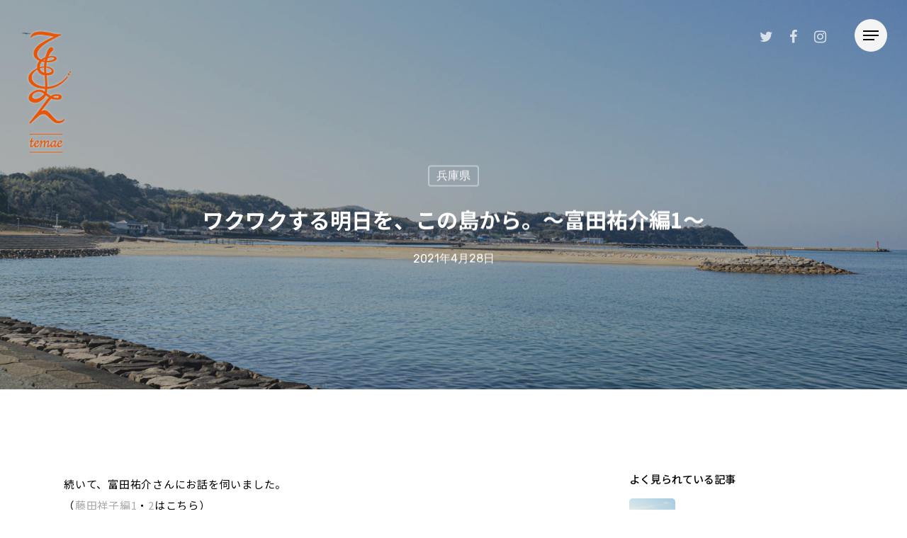

--- FILE ---
content_type: text/html; charset=UTF-8
request_url: https://temae.life/y-tomita01/
body_size: 18926
content:
<!DOCTYPE html>

<html lang="ja"
	prefix="og: https://ogp.me/ns#"  class="no-js">
<head>
	
	<meta charset="UTF-8">
	
	<meta name="viewport" content="width=device-width, initial-scale=1, maximum-scale=1, user-scalable=0" /><title>ワクワクする明日を、この島から。〜富田祐介編1〜 | てまえ</title>

<!-- All In One SEO Pack 3.7.0ob_start_detected [-1,-1] -->
<script type="application/ld+json" class="aioseop-schema">{"@context":"https://schema.org","@graph":[{"@type":"Organization","@id":"https://temae.life/#organization","url":"https://temae.life/","name":"てまえ","sameAs":[]},{"@type":"WebSite","@id":"https://temae.life/#website","url":"https://temae.life/","name":"てまえ","publisher":{"@id":"https://temae.life/#organization"},"potentialAction":{"@type":"SearchAction","target":"https://temae.life/?s={search_term_string}","query-input":"required name=search_term_string"}},{"@type":"WebPage","@id":"https://temae.life/y-tomita01/#webpage","url":"https://temae.life/y-tomita01/","inLanguage":"ja","name":"ワクワクする明日を、この島から。〜富田祐介編1〜","isPartOf":{"@id":"https://temae.life/#website"},"breadcrumb":{"@id":"https://temae.life/y-tomita01/#breadcrumblist"},"image":{"@type":"ImageObject","@id":"https://temae.life/y-tomita01/#primaryimage","url":"https://temae.life/wp/wp-content/uploads/2021/04/DSC_0309-1.jpg","width":1600,"height":1067},"primaryImageOfPage":{"@id":"https://temae.life/y-tomita01/#primaryimage"},"datePublished":"2021-04-27T22:00:27+09:00","dateModified":"2021-05-02T05:37:24+09:00"},{"@type":"Article","@id":"https://temae.life/y-tomita01/#article","isPartOf":{"@id":"https://temae.life/y-tomita01/#webpage"},"author":{"@id":"https://temae.life/author/kamisama/#author"},"headline":"ワクワクする明日を、この島から。〜富田祐介編1〜","datePublished":"2021-04-27T22:00:27+09:00","dateModified":"2021-05-02T05:37:24+09:00","commentCount":0,"mainEntityOfPage":{"@id":"https://temae.life/y-tomita01/#webpage"},"publisher":{"@id":"https://temae.life/#organization"},"articleSection":"兵庫県, シマトワークス, ワクワクする明日をこの島から, 淡路島","image":{"@type":"ImageObject","@id":"https://temae.life/y-tomita01/#primaryimage","url":"https://temae.life/wp/wp-content/uploads/2021/04/DSC_0309-1.jpg","width":1600,"height":1067}},{"@type":"Person","@id":"https://temae.life/author/kamisama/#author","name":"上泰寿（かみさま）","sameAs":[],"image":{"@type":"ImageObject","@id":"https://temae.life/#personlogo","url":"https://secure.gravatar.com/avatar/444cb1bcf5a76773a8dbd0e35b848ba2?s=96&d=mm&r=g","width":96,"height":96,"caption":"上泰寿（かみさま）"}},{"@type":"BreadcrumbList","@id":"https://temae.life/y-tomita01/#breadcrumblist","itemListElement":[{"@type":"ListItem","position":1,"item":{"@type":"WebPage","@id":"https://temae.life/","url":"https://temae.life/","name":"てまえ -temae- ｜誰だって、いつだって、一歩てまえ"}},{"@type":"ListItem","position":2,"item":{"@type":"WebPage","@id":"https://temae.life/y-tomita01/","url":"https://temae.life/y-tomita01/","name":"ワクワクする明日を、この島から。〜富田祐介編1〜"}}]}]}</script>
<link rel="canonical" href="https://temae.life/y-tomita01/" />
<meta property="og:type" content="article" />
<meta property="og:title" content="ワクワクする明日を、この島から。〜富田祐介編1〜 | てまえ" />
<meta property="og:description" content="続いて、富田祐介さんにお話を伺いました。 （藤田祥子編1・2はこちら） 一つのことにのめり込む自分 小さい頃、僕は発明家になりたいと思っていました。毎日何かしら作っていたかと思います。ミニ四駆だったり、電線引っ張ってきて電子系のものだったり。影響を受けたのは器用な父からで、父は庭の手入れやちょっとしたモノの修理をやっていて、その手伝いをしていたからかもしれません。 モノを作っていくうちに、使われな" />
<meta property="og:url" content="https://temae.life/y-tomita01/" />
<meta property="og:site_name" content="てまえ" />
<meta property="og:image" content="https://temae.life/wp/wp-content/uploads/2021/04/DSC_0309-1-1024x683.jpg" />
<meta property="article:published_time" content="2021-04-27T22:00:27Z" />
<meta property="article:modified_time" content="2021-05-02T05:37:24Z" />
<meta property="og:image:secure_url" content="https://temae.life/wp/wp-content/uploads/2021/04/DSC_0309-1-1024x683.jpg" />
<meta name="twitter:card" content="summary" />
<meta name="twitter:title" content="ワクワクする明日を、この島から。〜富田祐介編1〜 | てまえ" />
<meta name="twitter:description" content="続いて、富田祐介さんにお話を伺いました。 （藤田祥子編1・2はこちら） 一つのことにのめり込む自分 小さい頃、僕は発明家になりたいと思っていました。毎日何かしら作っていたかと思います。ミニ四駆だったり、電線引っ張ってきて電子系のものだったり。影響を受けたのは器用な父からで、父は庭の手入れやちょっとしたモノの修理をやっていて、その手伝いをしていたからかもしれません。 モノを作っていくうちに、使われな" />
<meta name="twitter:image" content="https://temae.life/wp/wp-content/uploads/2021/04/DSC_0309-1-1024x683.jpg" />
<!-- All In One SEO Pack -->
<link rel='dns-prefetch' href='//fonts.googleapis.com' />
<link rel='dns-prefetch' href='//s.w.org' />
<link rel="alternate" type="application/rss+xml" title="てまえ &raquo; フィード" href="https://temae.life/feed/" />
<link rel="alternate" type="application/rss+xml" title="てまえ &raquo; コメントフィード" href="https://temae.life/comments/feed/" />
		<script type="text/javascript">
			window._wpemojiSettings = {"baseUrl":"https:\/\/s.w.org\/images\/core\/emoji\/12.0.0-1\/72x72\/","ext":".png","svgUrl":"https:\/\/s.w.org\/images\/core\/emoji\/12.0.0-1\/svg\/","svgExt":".svg","source":{"concatemoji":"https:\/\/temae.life\/wp\/wp-includes\/js\/wp-emoji-release.min.js?ver=5.4.18"}};
			/*! This file is auto-generated */
			!function(e,a,t){var n,r,o,i=a.createElement("canvas"),p=i.getContext&&i.getContext("2d");function s(e,t){var a=String.fromCharCode;p.clearRect(0,0,i.width,i.height),p.fillText(a.apply(this,e),0,0);e=i.toDataURL();return p.clearRect(0,0,i.width,i.height),p.fillText(a.apply(this,t),0,0),e===i.toDataURL()}function c(e){var t=a.createElement("script");t.src=e,t.defer=t.type="text/javascript",a.getElementsByTagName("head")[0].appendChild(t)}for(o=Array("flag","emoji"),t.supports={everything:!0,everythingExceptFlag:!0},r=0;r<o.length;r++)t.supports[o[r]]=function(e){if(!p||!p.fillText)return!1;switch(p.textBaseline="top",p.font="600 32px Arial",e){case"flag":return s([127987,65039,8205,9895,65039],[127987,65039,8203,9895,65039])?!1:!s([55356,56826,55356,56819],[55356,56826,8203,55356,56819])&&!s([55356,57332,56128,56423,56128,56418,56128,56421,56128,56430,56128,56423,56128,56447],[55356,57332,8203,56128,56423,8203,56128,56418,8203,56128,56421,8203,56128,56430,8203,56128,56423,8203,56128,56447]);case"emoji":return!s([55357,56424,55356,57342,8205,55358,56605,8205,55357,56424,55356,57340],[55357,56424,55356,57342,8203,55358,56605,8203,55357,56424,55356,57340])}return!1}(o[r]),t.supports.everything=t.supports.everything&&t.supports[o[r]],"flag"!==o[r]&&(t.supports.everythingExceptFlag=t.supports.everythingExceptFlag&&t.supports[o[r]]);t.supports.everythingExceptFlag=t.supports.everythingExceptFlag&&!t.supports.flag,t.DOMReady=!1,t.readyCallback=function(){t.DOMReady=!0},t.supports.everything||(n=function(){t.readyCallback()},a.addEventListener?(a.addEventListener("DOMContentLoaded",n,!1),e.addEventListener("load",n,!1)):(e.attachEvent("onload",n),a.attachEvent("onreadystatechange",function(){"complete"===a.readyState&&t.readyCallback()})),(n=t.source||{}).concatemoji?c(n.concatemoji):n.wpemoji&&n.twemoji&&(c(n.twemoji),c(n.wpemoji)))}(window,document,window._wpemojiSettings);
		</script>
		<style type="text/css">
img.wp-smiley,
img.emoji {
	display: inline !important;
	border: none !important;
	box-shadow: none !important;
	height: 1em !important;
	width: 1em !important;
	margin: 0 .07em !important;
	vertical-align: -0.1em !important;
	background: none !important;
	padding: 0 !important;
}
</style>
	<link rel='stylesheet' id='wp-block-library-css'  href='https://temae.life/wp/wp-includes/css/dist/block-library/style.min.css?ver=5.4.18' type='text/css' media='all' />
<link rel='stylesheet' id='contact-form-7-css'  href='https://temae.life/wp/wp-content/plugins/contact-form-7/includes/css/styles.css?ver=5.2.2' type='text/css' media='all' />
<link rel='stylesheet' id='salient-social-css'  href='https://temae.life/wp/wp-content/plugins/salient-social/css/style.css?ver=1.1' type='text/css' media='all' />
<style id='salient-social-inline-css' type='text/css'>

  .sharing-default-minimal .nectar-love.loved,
  body .nectar-social[data-color-override="override"].fixed > a:before, 
  body .nectar-social[data-color-override="override"].fixed .nectar-social-inner a,
  .sharing-default-minimal .nectar-social[data-color-override="override"] .nectar-social-inner a:hover {
    background-color: #aaaaaa;
  }
  .nectar-social.hover .nectar-love.loved,
  .nectar-social.hover > .nectar-love-button a:hover,
  .nectar-social[data-color-override="override"].hover > div a:hover,
  #single-below-header .nectar-social[data-color-override="override"].hover > div a:hover,
  .nectar-social[data-color-override="override"].hover .share-btn:hover,
  .sharing-default-minimal .nectar-social[data-color-override="override"] .nectar-social-inner a {
    border-color: #aaaaaa;
  }
  #single-below-header .nectar-social.hover .nectar-love.loved i,
  #single-below-header .nectar-social.hover[data-color-override="override"] a:hover,
  #single-below-header .nectar-social.hover[data-color-override="override"] a:hover i,
  #single-below-header .nectar-social.hover .nectar-love-button a:hover i,
  .nectar-love:hover i,
  .hover .nectar-love:hover .total_loves,
  .nectar-love.loved i,
  .nectar-social.hover .nectar-love.loved .total_loves,
  .nectar-social.hover .share-btn:hover, 
  .nectar-social[data-color-override="override"].hover .nectar-social-inner a:hover,
  .nectar-social[data-color-override="override"].hover > div:hover span,
  .sharing-default-minimal .nectar-social[data-color-override="override"] .nectar-social-inner a:not(:hover) i,
  .sharing-default-minimal .nectar-social[data-color-override="override"] .nectar-social-inner a:not(:hover) {
    color: #aaaaaa;
  }
</style>
<link rel='stylesheet' id='font-awesome-css'  href='https://temae.life/wp/wp-content/themes/salient/css/font-awesome.min.css?ver=4.6.4' type='text/css' media='all' />
<link rel='stylesheet' id='salient-grid-system-css'  href='https://temae.life/wp/wp-content/themes/salient/css/grid-system.css?ver=12.0' type='text/css' media='all' />
<link rel='stylesheet' id='main-styles-css'  href='https://temae.life/wp/wp-content/themes/salient/css/style.css?ver=12.0' type='text/css' media='all' />
<style id='main-styles-inline-css' type='text/css'>
html:not(.page-trans-loaded) { background-color: #ffffff; }
</style>
<link rel='stylesheet' id='nectar-header-perma-transparent-css'  href='https://temae.life/wp/wp-content/themes/salient/css/header/header-perma-transparent.css?ver=12.0' type='text/css' media='all' />
<link rel='stylesheet' id='nectar-ocm-slide-out-right-hover-css'  href='https://temae.life/wp/wp-content/themes/salient/css/off-canvas/slide-out-right-hover.css?ver=12.0' type='text/css' media='all' />
<link rel='stylesheet' id='nectar-single-styles-css'  href='https://temae.life/wp/wp-content/themes/salient/css/single.css?ver=12.0' type='text/css' media='all' />
<link rel='stylesheet' id='nectar-element-recent-posts-css'  href='https://temae.life/wp/wp-content/themes/salient/css/elements/element-recent-posts.css?ver=12.0' type='text/css' media='all' />
<link rel='stylesheet' id='magnific-css'  href='https://temae.life/wp/wp-content/themes/salient/css/plugins/magnific.css?ver=8.6.0' type='text/css' media='all' />
<link rel='stylesheet' id='nectar_default_font_open_sans-css'  href='https://fonts.googleapis.com/css?family=Open+Sans%3A300%2C400%2C600%2C700&#038;subset=latin%2Clatin-ext' type='text/css' media='all' />
<link rel='stylesheet' id='responsive-css'  href='https://temae.life/wp/wp-content/themes/salient/css/responsive.css?ver=12.0' type='text/css' media='all' />
<link rel='stylesheet' id='salient-child-style-css'  href='https://temae.life/wp/wp-content/themes/salient-child/style.css?ver=12.0' type='text/css' media='all' />
<link rel='stylesheet' id='skin-material-css'  href='https://temae.life/wp/wp-content/themes/salient/css/skin-material.css?ver=12.0' type='text/css' media='all' />
<link rel='stylesheet' id='nectar-widget-posts-css'  href='https://temae.life/wp/wp-content/themes/salient/css/elements/widget-nectar-posts.css?ver=12.0' type='text/css' media='all' />
<link rel='stylesheet' id='dynamic-css-css'  href='https://temae.life/wp/wp-content/themes/salient/css/salient-dynamic-styles.css?ver=36644' type='text/css' media='all' />
<style id='dynamic-css-inline-css' type='text/css'>
#page-header-bg h1,#page-header-bg .subheader,.nectar-box-roll .overlaid-content h1,.nectar-box-roll .overlaid-content .subheader,#page-header-bg #portfolio-nav a i,body .section-title #portfolio-nav a:hover i,.page-header-no-bg h1,.page-header-no-bg span,#page-header-bg #portfolio-nav a i,#page-header-bg span,#page-header-bg #single-below-header a:hover,#page-header-bg #single-below-header a:focus,#page-header-bg.fullscreen-header .author-section a{color:#ffffff!important;}body #page-header-bg .pinterest-share i,body #page-header-bg .facebook-share i,body #page-header-bg .linkedin-share i,body #page-header-bg .twitter-share i,body #page-header-bg .google-plus-share i,body #page-header-bg .icon-salient-heart,body #page-header-bg .icon-salient-heart-2{color:#ffffff;}#page-header-bg[data-post-hs="default_minimal"] .inner-wrap > a:not(:hover){color:#ffffff;border-color:rgba(255,255,255,0.4);}.single #page-header-bg #single-below-header > span{border-color:rgba(255,255,255,0.4);}body .section-title #portfolio-nav a:hover i{opacity:0.75;}.single #page-header-bg .blog-title #single-meta .nectar-social.hover > div a,.single #page-header-bg .blog-title #single-meta > div a,.single #page-header-bg .blog-title #single-meta ul .n-shortcode a,#page-header-bg .blog-title #single-meta .nectar-social.hover .share-btn{border-color:rgba(255,255,255,0.4);}.single #page-header-bg .blog-title #single-meta .nectar-social.hover > div a:hover,#page-header-bg .blog-title #single-meta .nectar-social.hover .share-btn:hover,.single #page-header-bg .blog-title #single-meta div > a:hover,.single #page-header-bg .blog-title #single-meta ul .n-shortcode a:hover,.single #page-header-bg .blog-title #single-meta ul li:not(.meta-share-count):hover > a{border-color:rgba(255,255,255,1);}.single #page-header-bg #single-meta div span,.single #page-header-bg #single-meta > div a,.single #page-header-bg #single-meta > div i{color:#ffffff!important;}.single #page-header-bg #single-meta ul .meta-share-count .nectar-social a i{color:rgba(255,255,255,0.7)!important;}.single #page-header-bg #single-meta ul .meta-share-count .nectar-social a:hover i{color:rgba(255,255,255,1)!important;}.no-rgba #header-space{display:none;}@media only screen and (max-width:999px){body #header-space[data-header-mobile-fixed="1"]{display:none;}#header-outer[data-mobile-fixed="false"]{position:absolute;}}@media only screen and (max-width:999px){body:not(.nectar-no-flex-height) #header-space[data-secondary-header-display="full"]:not([data-header-mobile-fixed="false"]){display:block!important;margin-bottom:-66px;}#header-space[data-secondary-header-display="full"][data-header-mobile-fixed="false"]{display:none;}}@media only screen and (min-width:1000px){#header-space{display:none;}.nectar-slider-wrap.first-section,.parallax_slider_outer.first-section,.full-width-content.first-section,.parallax_slider_outer.first-section .swiper-slide .content,.nectar-slider-wrap.first-section .swiper-slide .content,#page-header-bg,.nder-page-header,#page-header-wrap,.full-width-section.first-section{margin-top:0!important;}body #page-header-bg,body #page-header-wrap{height:100px;}body #search-outer{z-index:100000;}}@media only screen and (min-width:1000px){#page-header-wrap.fullscreen-header,#page-header-wrap.fullscreen-header #page-header-bg,html:not(.nectar-box-roll-loaded) .nectar-box-roll > #page-header-bg.fullscreen-header,.nectar_fullscreen_zoom_recent_projects,#nectar_fullscreen_rows:not(.afterLoaded) > div{height:100vh;}.wpb_row.vc_row-o-full-height.top-level,.wpb_row.vc_row-o-full-height.top-level > .col.span_12{min-height:100vh;}#page-header-bg[data-alignment-v="middle"] .span_6 .inner-wrap,#page-header-bg[data-alignment-v="top"] .span_6 .inner-wrap{padding-top:60px;}.nectar-slider-wrap[data-fullscreen="true"]:not(.loaded),.nectar-slider-wrap[data-fullscreen="true"]:not(.loaded) .swiper-container{height:calc(100vh + 2px)!important;}.admin-bar .nectar-slider-wrap[data-fullscreen="true"]:not(.loaded),.admin-bar .nectar-slider-wrap[data-fullscreen="true"]:not(.loaded) .swiper-container{height:calc(100vh - 30px)!important;}}@media only screen and (max-width:999px){#page-header-bg[data-alignment-v="middle"]:not(.fullscreen-header) .span_6 .inner-wrap,#page-header-bg[data-alignment-v="top"] .span_6 .inner-wrap{padding-top:70px;}.vc_row.top-level.full-width-section:not(.full-width-ns) > .span_12,#page-header-bg[data-alignment-v="bottom"] .span_6 .inner-wrap{padding-top:40px;}}@media only screen and (max-width:690px){.vc_row.top-level.full-width-section:not(.full-width-ns) > .span_12{padding-top:70px;}.vc_row.top-level.full-width-content .nectar-recent-posts-single_featured .recent-post-container > .inner-wrap{padding-top:40px;}}@media only screen and (max-width:999px){.full-width-ns .nectar-slider-wrap .swiper-slide[data-y-pos="middle"] .content,.full-width-ns .nectar-slider-wrap .swiper-slide[data-y-pos="top"] .content{padding-top:30px;}}#nectar_fullscreen_rows{background-color:;}
</style>
<link rel='stylesheet' id='redux-google-fonts-salient_redux-css'  href='https://fonts.googleapis.com/css?family=Rubik%3A500%2C700%2C400%7CArchivo+Black%3A400%7CNoto+Sans+JP%3A500%7CNunito%3A400italic%2C400%7CMontserrat%3A500&#038;subset=latin&#038;ver=1618033897' type='text/css' media='all' />
<script type='text/javascript' src='https://temae.life/wp/wp-includes/js/jquery/jquery.js?ver=1.12.4-wp'></script>
<script type='text/javascript' src='https://temae.life/wp/wp-includes/js/jquery/jquery-migrate.min.js?ver=1.4.1'></script>
<link rel='https://api.w.org/' href='https://temae.life/wp-json/' />
<link rel="EditURI" type="application/rsd+xml" title="RSD" href="https://temae.life/wp/xmlrpc.php?rsd" />
<link rel="wlwmanifest" type="application/wlwmanifest+xml" href="https://temae.life/wp/wp-includes/wlwmanifest.xml" /> 
<link rel='prev' title='ワクワクする明日を、この島から。〜藤田祥子編2〜' href='https://temae.life/s-fujita02/' />
<link rel='next' title='ワクワクする明日を、この島から。〜富田祐介編2〜' href='https://temae.life/y-tomita02/' />
<meta name="generator" content="WordPress 5.4.18" />
<link rel='shortlink' href='https://temae.life/?p=7051' />
<link rel="alternate" type="application/json+oembed" href="https://temae.life/wp-json/oembed/1.0/embed?url=https%3A%2F%2Ftemae.life%2Fy-tomita01%2F" />
<link rel="alternate" type="text/xml+oembed" href="https://temae.life/wp-json/oembed/1.0/embed?url=https%3A%2F%2Ftemae.life%2Fy-tomita01%2F&#038;format=xml" />
<script type="text/javascript"> var root = document.getElementsByTagName( "html" )[0]; root.setAttribute( "class", "js" ); </script><meta name="generator" content="Powered by WPBakery Page Builder - drag and drop page builder for WordPress."/>
<link rel="icon" href="https://temae.life/wp/wp-content/uploads/2020/09/cropped-temae-favicon-32x32.png" sizes="32x32" />
<link rel="icon" href="https://temae.life/wp/wp-content/uploads/2020/09/cropped-temae-favicon-192x192.png" sizes="192x192" />
<link rel="apple-touch-icon" href="https://temae.life/wp/wp-content/uploads/2020/09/cropped-temae-favicon-180x180.png" />
<meta name="msapplication-TileImage" content="https://temae.life/wp/wp-content/uploads/2020/09/cropped-temae-favicon-270x270.png" />
<noscript><style> .wpb_animate_when_almost_visible { opacity: 1; }</style></noscript>
<!-- Global site tag (gtag.js) - Google Analytics -->
<script async src="https://www.googletagmanager.com/gtag/js?id=UA-176800408-1"></script>
<script>
  window.dataLayer = window.dataLayer || [];
  function gtag(){dataLayer.push(arguments);}
  gtag('js', new Date());

  gtag('config', 'UA-176800408-1');
</script>

</head>


<body data-rsssl=1 class="post-template-default single single-post postid-7051 single-format-standard material wpb-js-composer js-comp-ver-6.1 vc_responsive" data-footer-reveal="1" data-footer-reveal-shadow="none" data-header-format="default" data-body-border="off" data-boxed-style="" data-header-breakpoint="1000" data-dropdown-style="minimal" data-cae="easeOutQuart" data-cad="700" data-megamenu-width="full-width" data-aie="zoom-out" data-ls="magnific" data-apte="standard" data-hhun="0" data-fancy-form-rcs="default" data-form-style="minimal" data-form-submit="regular" data-is="minimal" data-button-style="slightly_rounded_shadow" data-user-account-button="false" data-flex-cols="true" data-col-gap="default" data-header-inherit-rc="false" data-header-search="false" data-animated-anchors="true" data-ajax-transitions="true" data-full-width-header="true" data-slide-out-widget-area="true" data-slide-out-widget-area-style="slide-out-from-right-hover" data-user-set-ocm="1" data-loading-animation="none" data-bg-header="true" data-responsive="1" data-ext-responsive="true" data-header-resize="1" data-header-color="custom" data-cart="false" data-remove-m-parallax="" data-remove-m-video-bgs="" data-m-animate="0" data-force-header-trans-color="light" data-smooth-scrolling="0" data-permanent-transparent="1" >
	
	<script type="text/javascript"> if(navigator.userAgent.match(/(Android|iPod|iPhone|iPad|BlackBerry|IEMobile|Opera Mini)/)) { document.body.className += " using-mobile-browser "; } </script><div class="ocm-effect-wrap"><div class="ocm-effect-wrap-inner"><div id="ajax-loading-screen" data-disable-mobile="0" data-disable-fade-on-click="0" data-effect="standard" data-method="standard"><div class="loading-icon none"><div class="material-icon">
									 <div class="spinner">
										 <div class="right-side"><div class="bar"></div></div>
										 <div class="left-side"><div class="bar"></div></div>
									 </div>
									 <div class="spinner color-2">
										 <div class="right-side"><div class="bar"></div></div>
										 <div class="left-side"><div class="bar"></div></div>
									 </div>
								 </div></div></div>	
	<div id="header-outer" data-has-menu="false" data-has-buttons="yes" data-header-button_style="default" data-using-pr-menu="false" data-mobile-fixed="1" data-ptnm="false" data-lhe="default" data-user-set-bg="#ffffff" data-format="default" data-permanent-transparent="1" data-megamenu-rt="1" data-remove-fixed="0" data-header-resize="1" data-cart="false" data-transparency-option="" data-box-shadow="none" data-shrink-num="6" data-using-secondary="0" data-using-logo="1" data-logo-height="20" data-m-logo-height="40" data-padding="40" data-full-width="true" data-condense="false" data-transparent-header="true" data-transparent-shadow-helper="false" data-remove-border="true" class="transparent">
		
		
<div id="search-outer" class="nectar">
	<div id="search">
		<div class="container">
			 <div id="search-box">
				 <div class="inner-wrap">
					 <div class="col span_12">
						  <form role="search" action="https://temae.life/" method="GET">
														 <input type="text" name="s"  value="" placeholder="Search" /> 
							 								
						<span>Hit enter to search or ESC to close</span>						</form>
					</div><!--/span_12-->
				</div><!--/inner-wrap-->
			 </div><!--/search-box-->
			 <div id="close"><a href="#">
				<span class="close-wrap"> <span class="close-line close-line1"></span> <span class="close-line close-line2"></span> </span>				 </a></div>
		 </div><!--/container-->
	</div><!--/search-->
</div><!--/search-outer-->

<header id="top">
	<div class="container">
		<div class="row">
			<div class="col span_3">
				<a id="logo" href="https://temae.life" data-supplied-ml-starting-dark="false" data-supplied-ml-starting="true" data-supplied-ml="false" >
					<img class="stnd default-logo" alt="てまえ" src="https://temae.life/wp/wp-content/uploads/2020/08/temae-logo-shadow.png" srcset="https://temae.life/wp/wp-content/uploads/2020/08/temae-logo-shadow.png 1x, https://temae.life/wp/wp-content/uploads/2020/08/temae-logo-shadow.png 2x" /><img class="starting-logo mobile-only-logo" alt="てまえ" src="https://temae.life/wp/wp-content/uploads/2020/08/temae-logo-shadow.png" /><img class="starting-logo default-logo"  alt="てまえ" src="https://temae.life/wp/wp-content/uploads/2020/08/temae-logo-shadow.png" srcset="https://temae.life/wp/wp-content/uploads/2020/08/temae-logo-shadow.png 1x, https://temae.life/wp/wp-content/uploads/2020/08/temae-logo-shadow.png 2x" /><img class="starting-logo dark-version default-logo"  alt="てまえ" src="https://temae.life/wp/wp-content/uploads/2020/08/temae-logo-shadow.png"  /> 
				</a>
				
							</div><!--/span_3-->
			
			<div class="col span_9 col_last">
									<div class="slide-out-widget-area-toggle mobile-icon slide-out-from-right-hover" data-custom-color="true" data-icon-animation="simple-transform">
						<div> <a href="#sidewidgetarea" aria-label="Navigation Menu" aria-expanded="false" class="closed">
							<span aria-hidden="true"> <i class="lines-button x2"> <i class="lines"></i> </i> </span>
						</a></div> 
					</div>
								
									
					<nav>
						
						<ul class="sf-menu">	
							<li class="no-menu-assigned"><a href="#">No menu assigned</a></li><li id="social-in-menu" class="button_social_group"><a target="_blank" href="https://twitter.com/temae57264594"><i class="fa fa-twitter"></i> </a><a target="_blank" href="https://www.facebook.com/temae.life"><i class="fa fa-facebook"></i> </a><a target="_blank" href="https://www.instagram.com/temae.life"><i class="fa fa-instagram"></i> </a></li>						</ul>
						

													<ul class="buttons sf-menu" data-user-set-ocm="1">
								
								<li class="slide-out-widget-area-toggle" data-icon-animation="simple-transform" data-custom-color="true"><div> <a href="#sidewidgetarea" aria-label="Navigation Menu" aria-expanded="false" class="closed"> <span aria-hidden="true"> <i class="lines-button x2"> <i class="lines"></i> </i> </span> </a> </div></li>								
							</ul>
												
					</nav>
					
										
				</div><!--/span_9-->
				
								
			</div><!--/row-->
					</div><!--/container-->
	</header>
		
	</div>
	
		
	<div id="ajax-content-wrap">
		
		<div id="page-header-wrap" data-animate-in-effect="zoom-out" data-midnight="light" class="" style="height: 550px;"><div id="page-header-bg" class="not-loaded  hentry" data-post-hs="default_minimal" data-padding-amt="normal" data-animate-in-effect="zoom-out" data-midnight="light" data-text-effect="" data-bg-pos="center" data-alignment="left" data-alignment-v="middle" data-parallax="0" data-height="550"  style="height:550px;">					<div class="page-header-bg-image-wrap" id="nectar-page-header-p-wrap" data-parallax-speed="medium">
						<div class="page-header-bg-image" style="background-image: url(https://temae.life/wp/wp-content/uploads/2021/04/DSC_0309-1.jpg);"></div>
					</div> 				
				<div class="container"><img class="hidden-social-img" src="https://temae.life/wp/wp-content/uploads/2021/04/DSC_0309-1.jpg" alt="ワクワクする明日を、この島から。〜富田祐介編1〜" />					
					<div class="row">
						<div class="col span_6 section-title blog-title" data-remove-post-date="0" data-remove-post-author="1" data-remove-post-comment-number="1">
							<div class="inner-wrap">
								
								<a class="%e5%85%b5%e5%ba%ab%e7%9c%8c" href="https://temae.life/category/%e5%85%b5%e5%ba%ab%e7%9c%8c/" >兵庫県</a>								
								<h1 class="entry-title">ワクワクする明日を、この島から。〜富田祐介編1〜</h1>
								
																
								
									
									<div id="single-below-header" data-hide-on-mobile="false">
										<span class="meta-author vcard author"><span class="fn">By <a href="https://temae.life/author/kamisama/" title="上泰寿（かみさま） の投稿" rel="author">上泰寿（かみさま）</a></span></span><span class="meta-date date published">2021年4月28日</span><span class="meta-date date updated rich-snippet-hidden">5月 2nd, 2021</span><span class="meta-comment-count"><a href="https://temae.life/y-tomita01/#respond">No Comments</a></span>									</div><!--/single-below-header-->
												
											</div>
					
				</div><!--/section-title-->
			</div><!--/row-->

						
			
			
			</div>
</div>

</div>

<div class="container-wrap" data-midnight="dark" data-remove-post-date="0" data-remove-post-author="1" data-remove-post-comment-number="1">
	<div class="container main-content">
		
					
		<div class="row">
			
						
			<div class="post-area col  span_9">
			
			
<article id="post-7051" class="post-7051 post type-post status-publish format-standard has-post-thumbnail category-136 tag-138 tag-139 tag-137">
  
  <div class="inner-wrap">

		<div class="post-content" data-hide-featured-media="1">
      
        <div class="content-inner"><p>続いて、富田祐介さんにお話を伺いました。<br />
（<a href="https://temae.life/s-fujita01/">藤田祥子編1</a>・<a href="https://temae.life/s-fujita02/">2</a>はこちら）</p>
<h2>一つのことにのめり込む自分</h2>
<p>小さい頃、僕は発明家になりたいと思っていました。毎日何かしら作っていたかと思います。ミニ四駆だったり、電線引っ張ってきて電子系のものだったり。影響を受けたのは器用な父からで、父は庭の手入れやちょっとしたモノの修理をやっていて、その手伝いをしていたからかもしれません。</p>
<p>モノを作っていくうちに、使われなくなったテレビやラジオを解体し、部品を使って無線機を作るまでになってしまったのを覚えています。小学校4年の時に父は他界してしまったのですが、そこからは独学でモノ作りの勉強をしていました。</p>
<p>中学校に入ったら一転。バレーボールと天体望遠鏡に夢中になりました。日中はバレー、夜は寝る間を惜しんで天体望遠鏡で星を観る日々でした。長野のペンションで星を観るために、自分で旅行を組み立てたこともありましたね。</p>
<p>その時は長野まで天体望遠鏡を担いで行ったので大変でした。僕は元々三日坊主だったのですが、夢中になったものについては、どっぷりハマるタイプだったんです。それは今も変わらないかと思います。</p>
<p>高校の進路選択を決める時期に、将来何をやるかわからなかったですが、建築は面白そうだなと思っていました。だから、普通科のある高校よりも、理系のことを極めたい気持ちがあったんです。</p>
<p>ただ、家族とも相談して中学校の時点で進路を狭めることをしなくてもいいかと思い、普通科のある高校に行くことにしたんです。</p>
<p><img class="alignnone size-large wp-image-7057" src="https://temae.life/wp/wp-content/uploads/2021/04/DSC_0459-1024x683.jpg" alt="" width="1024" height="683" srcset="https://temae.life/wp/wp-content/uploads/2021/04/DSC_0459-1024x683.jpg 1024w, https://temae.life/wp/wp-content/uploads/2021/04/DSC_0459-300x200.jpg 300w, https://temae.life/wp/wp-content/uploads/2021/04/DSC_0459-768x512.jpg 768w, https://temae.life/wp/wp-content/uploads/2021/04/DSC_0459-1536x1024.jpg 1536w, https://temae.life/wp/wp-content/uploads/2021/04/DSC_0459-900x600.jpg 900w, https://temae.life/wp/wp-content/uploads/2021/04/DSC_0459.jpg 1600w" sizes="(max-width: 1024px) 100vw, 1024px" /></p>
<p>高校に入ると中学校の時からやっていたギターの影響で音楽に夢中になりました。僕の世代だと、当時、ビジュアル系のバンドブームでした。</p>
<p>入学してから仲間を探してバンドを組み、演奏会をたくさんしていました。文化祭や他の高校でも、そして神戸のライブハウスを借りて対バンなんてしたりして、地元のバンドではかなり真面目にやっていたほうだと思います。</p>
<p>高校3年になった頃、将来のことを考えてながら何となく大学の冊子をめくっていたら次第に魅かれていく分野があったんです。それは建築でした。「面白い！これにしよう！」と思い、関西の建築学科がある大学に進学することになります。</p>
<p>成人式や同窓会で同級生に会うと「建築の勉強をしているってことは、富田くんは夢に向かっているんだね」と言われました。</p>
<p>しかし、大学に入ると僕が思っていた建築の世界とは違うものが待っていたんです。僕が入った学科は座学と設計を学ぶ大学で、現場に行って建築の作業をしたりフィールドワークをすることは全然なく、ひたすら模型を作って図面を描いて机と向き合う日々の連続でした。</p>
<p>そんな日々の中で自分に新しい世界を教えてくれた人がいます。それは兄でした。</p>
<p><img class="alignnone size-large wp-image-7062" src="https://temae.life/wp/wp-content/uploads/2021/04/DSC_0458-1024x683.jpg" alt="" width="1024" height="683" srcset="https://temae.life/wp/wp-content/uploads/2021/04/DSC_0458-1024x683.jpg 1024w, https://temae.life/wp/wp-content/uploads/2021/04/DSC_0458-300x200.jpg 300w, https://temae.life/wp/wp-content/uploads/2021/04/DSC_0458-768x512.jpg 768w, https://temae.life/wp/wp-content/uploads/2021/04/DSC_0458-1536x1024.jpg 1536w, https://temae.life/wp/wp-content/uploads/2021/04/DSC_0458-900x600.jpg 900w, https://temae.life/wp/wp-content/uploads/2021/04/DSC_0458.jpg 1600w" sizes="(max-width: 1024px) 100vw, 1024px" /></p>
<h2>企画と建築</h2>
<p>兄は大阪にある芸大に通っていました。色々な企画をやったり、出版を目的とした団体を立ち上げたりと非常に活動的な人でした。そんな兄の企画したイベントの手伝いをする機会がありました。</p>
<p>当時、僕は孤高の建築家の本を読み、それに憧れて建築を学んでいました。逆に兄がやっていたものづくりは沢山の仲間と作り上げるものでした。そこから「企画や仕掛けを作っていくのも面白いな」と思い始めました。</p>
<p>フワフワした気持ちのまま大学で勉強をしたくなかったので、悩んだ挙句、大学2年を終えた時点で休学することになります。</p>
<p>しかし、休学してから最初の2~3ヶ月はダラダラする日々でした。「映画を観ていたら何かクリエイティブなことを思いつくのでは？」と考え、1日2~3本ずつ映画を観ていました。</p>
<p>ある時、母から「あんたは何のために毎日映画を観ているのよ！」を言われてしまい、そこから危機感がやっと出てきたんです。</p>
<p>「イベントは兄の手伝いをしたことがあるからわかる。でも、建築は作ったこともないからわからない。どちらがいいかは、一度全部自分で建築も作ってみてから考えよう！」</p>
<p>実家がもっていた山の中の土地で1年ぐらいかけて小屋を作ることにしました。それまで建築については机と睨めっこする日々だったので、楽しい気持ちで一杯でした。</p>
<p>小屋を作っていく過程で素人レベルですがコツを掴んだ気がしましたし、何より一つ小屋を作ったことで自信がついたんです。そこから復学し、3年から改めて建築を学んでいきました。</p>
<p>休学の時間と復学してからの時間を通して感じたのは「企画も建築の両方をやりたいし、両方やれる仕事に就きたい」ということでした。そう思ってからは大学では建築の勉強を一生懸命やり、大学以外の時間は広告関係の企画を地道にやっていきました。</p>
<p>しかし、当時は建築と企画が両方できる仕事はありませんでした。色々考えた結果、いつか独立することを想定して、今は就職活動はせず、一度フリーランスになる決心をします。</p>
<p>周りからは馬鹿にされました。「いい加減夢見ずに現実を見ろよ！」と言われ、何も実績がない自分には、その言葉に対して言い返せませんでした。</p>
<p><img src="https://temae.life/wp/wp-content/uploads/2021/04/DSC_0473-1024x683.jpg" alt="" width="1024" height="683" class="alignnone size-large wp-image-7060" srcset="https://temae.life/wp/wp-content/uploads/2021/04/DSC_0473-1024x683.jpg 1024w, https://temae.life/wp/wp-content/uploads/2021/04/DSC_0473-300x200.jpg 300w, https://temae.life/wp/wp-content/uploads/2021/04/DSC_0473-768x512.jpg 768w, https://temae.life/wp/wp-content/uploads/2021/04/DSC_0473-1536x1024.jpg 1536w, https://temae.life/wp/wp-content/uploads/2021/04/DSC_0473-900x600.jpg 900w, https://temae.life/wp/wp-content/uploads/2021/04/DSC_0473.jpg 1600w" sizes="(max-width: 1024px) 100vw, 1024px" /></p>
<p>大学院も卒業せず実務歴もない僕は1級建築士を受験する資格がなく、卒業してからは建築事務所で働く必要がありました。建築の世界は仕事が夜遅くまでで、建築の世界に入ってしまうとプライベートで企画ができる自信がなかったんです。</p>
<p>だから、2年間限定で大工の真似事ではあるけど、それで建築の仕事を自分で取り、企画もやって仲間を作ろうということにしました。大学4年の時にポートフォリオを作って色々な建築関係や不動産関係の事務所に営業に回ったのですが、全然仕事を取ることができませんでした。</p>
<p>「大学でこんな勉強をしました！こんな小屋を作りました！安い金額でやるのでやらせてください！」とひたすら回りました。イベントの企画の関係で色々な会社に飛び込みで回っていた経験があったので少しは仕事を取れると思っていましたが、考えが甘かったようです。</p>
<p>「あー俺、無職だな」</p>
<p>そんな途方に暮れている時、知人から会社のイベントを手伝ってほしいと依頼されました。そして、その会場で出会った東京のアーティストさんから「明日淡路島で古民家改装しようとしている人たちに会うんだ。富田くんがやりたいことと合う気がするんだけど一緒にどう？」と声をかけてもらったんです。</p>
<p>それが今住んでいる淡路島に初めて足を踏み入れるきっかけとなります。</p>
<p><img src="https://temae.life/wp/wp-content/uploads/2021/04/DSC_0470-1024x683.jpg" alt="" width="1024" height="683" class="alignnone size-large wp-image-7059" srcset="https://temae.life/wp/wp-content/uploads/2021/04/DSC_0470-1024x683.jpg 1024w, https://temae.life/wp/wp-content/uploads/2021/04/DSC_0470-300x200.jpg 300w, https://temae.life/wp/wp-content/uploads/2021/04/DSC_0470-768x512.jpg 768w, https://temae.life/wp/wp-content/uploads/2021/04/DSC_0470-1536x1024.jpg 1536w, https://temae.life/wp/wp-content/uploads/2021/04/DSC_0470-900x600.jpg 900w, https://temae.life/wp/wp-content/uploads/2021/04/DSC_0470.jpg 1600w" sizes="(max-width: 1024px) 100vw, 1024px" /></p>
<p>（<a href="https://temae.life/y-tomita02/">富田祐介編2へ</a>）</p>
<div class="credit">
話し手：富田祐介（<a href="https://shimatoworks.jp">株式会社シマトワークス</a>　代表取締役）<br />
聞き手：上泰寿（てまえ〜temae〜編集長）<br />
インタビュー日：令和3年1月24日<br />
インタビュー場所：珈楽枠（クラシック）
</div>
<div class="post-tags"><h4>Tags:</h4><a href="https://temae.life/tag/%e3%82%b7%e3%83%9e%e3%83%88%e3%83%af%e3%83%bc%e3%82%af%e3%82%b9/" rel="tag">シマトワークス</a><a href="https://temae.life/tag/%e3%83%af%e3%82%af%e3%83%af%e3%82%af%e3%81%99%e3%82%8b%e6%98%8e%e6%97%a5%e3%82%92%e3%81%93%e3%81%ae%e5%b3%b6%e3%81%8b%e3%82%89/" rel="tag">ワクワクする明日をこの島から</a><a href="https://temae.life/tag/%e6%b7%a1%e8%b7%af%e5%b3%b6/" rel="tag">淡路島</a><div class="clear"></div></div> </div>        
      </div><!--/post-content-->
      
    </div><!--/inner-wrap-->
    
</article>
<div id="author-bio" class="" data-has-tags="true">
  
	<div class="span_12">
		
	<img alt='上泰寿（かみさま）' src='https://secure.gravatar.com/avatar/444cb1bcf5a76773a8dbd0e35b848ba2?s=80&#038;d=mm&#038;r=g' srcset='https://secure.gravatar.com/avatar/444cb1bcf5a76773a8dbd0e35b848ba2?s=160&#038;d=mm&#038;r=g 2x' class='avatar avatar-80 photo' height='80' width='80' />	<div id="author-info">
		
	  <h3><span></span> 
		
		<a href="https://temae.life/author/kamisama/">上泰寿（かみさま）</a>		</h3> 
	  <p>フリーランス。鹿児島県出身。10年間市役所に勤務し、現在は編集者見習いとして、「聞くこと」「書くこと」「一緒に風景をみること」を軸に基礎的な力の向上を図っている。</p>
		
	</div>
	
		
	<div class="clear"></div>
	
	</div><!--/span_12-->
	
</div><!--/author-bio-->

		</div><!--/post-area-->
			
							
				<div id="sidebar" data-nectar-ss="1" class="col span_3 col_last">
					<div id="nectar_popular_posts-1" class="widget nectar_popular_posts_widget"><h4>よく見られている記事</h4><ul class="nectar_blog_posts_popular nectar_widget" data-style="featured-image-left"><li class="has-img"><a href="https://temae.life/about/"> <div class="popular-featured-img"><img width="100" height="100" src="https://temae.life/wp/wp-content/uploads/2020/08/temae-about-100x100.jpg" class="attachment-portfolio-widget size-portfolio-widget wp-post-image" alt="" title="" srcset="https://temae.life/wp/wp-content/uploads/2020/08/temae-about-100x100.jpg 100w, https://temae.life/wp/wp-content/uploads/2020/08/temae-about-150x150.jpg 150w, https://temae.life/wp/wp-content/uploads/2020/08/temae-about-140x140.jpg 140w, https://temae.life/wp/wp-content/uploads/2020/08/temae-about-500x500.jpg 500w, https://temae.life/wp/wp-content/uploads/2020/08/temae-about-350x350.jpg 350w, https://temae.life/wp/wp-content/uploads/2020/08/temae-about-1000x1000.jpg 1000w, https://temae.life/wp/wp-content/uploads/2020/08/temae-about-800x800.jpg 800w" sizes="(max-width: 100px) 100vw, 100px" /></div><span class="meta-wrap"><span class="post-title">てまえについて</span> <span class="post-date">2020年9月1日</span></span></a></li><li class="has-img"><a href="https://temae.life/a-sekoguchi01/"> <div class="popular-featured-img"><img width="100" height="100" src="https://temae.life/wp/wp-content/uploads/2021/01/DSC_0908-1-100x100.jpg" class="attachment-portfolio-widget size-portfolio-widget wp-post-image" alt="" title="" srcset="https://temae.life/wp/wp-content/uploads/2021/01/DSC_0908-1-100x100.jpg 100w, https://temae.life/wp/wp-content/uploads/2021/01/DSC_0908-1-150x150.jpg 150w, https://temae.life/wp/wp-content/uploads/2021/01/DSC_0908-1-140x140.jpg 140w, https://temae.life/wp/wp-content/uploads/2021/01/DSC_0908-1-500x500.jpg 500w, https://temae.life/wp/wp-content/uploads/2021/01/DSC_0908-1-350x350.jpg 350w, https://temae.life/wp/wp-content/uploads/2021/01/DSC_0908-1-1000x1000.jpg 1000w, https://temae.life/wp/wp-content/uploads/2021/01/DSC_0908-1-800x800.jpg 800w" sizes="(max-width: 100px) 100vw, 100px" /></div><span class="meta-wrap"><span class="post-title">“自分ごと”に変わる瞬間をデザインしていく〜前編〜</span> <span class="post-date">2021年3月25日</span></span></a></li><li class="has-img"><a href="https://temae.life/t-tamai01/"> <div class="popular-featured-img"><img width="100" height="100" src="https://temae.life/wp/wp-content/uploads/2021/07/DSC_1241-100x100.jpg" class="attachment-portfolio-widget size-portfolio-widget wp-post-image" alt="" title="" srcset="https://temae.life/wp/wp-content/uploads/2021/07/DSC_1241-100x100.jpg 100w, https://temae.life/wp/wp-content/uploads/2021/07/DSC_1241-150x150.jpg 150w, https://temae.life/wp/wp-content/uploads/2021/07/DSC_1241-140x140.jpg 140w, https://temae.life/wp/wp-content/uploads/2021/07/DSC_1241-500x500.jpg 500w, https://temae.life/wp/wp-content/uploads/2021/07/DSC_1241-350x350.jpg 350w, https://temae.life/wp/wp-content/uploads/2021/07/DSC_1241-1000x1000.jpg 1000w, https://temae.life/wp/wp-content/uploads/2021/07/DSC_1241-800x800.jpg 800w" sizes="(max-width: 100px) 100vw, 100px" /></div><span class="meta-wrap"><span class="post-title">一つ一つ丁寧に積み重ねること、それが私の生きる道〜前編〜</span> <span class="post-date">2021年9月1日</span></span></a></li></ul></div>		<div id="recent-posts-2" class="widget widget_recent_entries">		<h4>最近の記事</h4>		<ul>
											<li>
					<a href="https://temae.life/t-tamai03/">一つ一つ丁寧に積み重ねること、それが私の生きる道〜後編〜</a>
									</li>
											<li>
					<a href="https://temae.life/t-tamai02/">一つ一つ丁寧に積み重ねること、それが私の生きる道〜中編〜</a>
									</li>
											<li>
					<a href="https://temae.life/t-tamai01/">一つ一つ丁寧に積み重ねること、それが私の生きる道〜前編〜</a>
									</li>
					</ul>
		</div><div id="tag_cloud-1" class="widget widget_tag_cloud"><h4>タグ</h4><div class="tagcloud"><a href="https://temae.life/tag/6%e6%ac%a1%e7%94%a3%e6%a5%ad/" class="tag-cloud-link tag-link-70 tag-link-position-1" style="font-size: 8pt;" aria-label="6次産業 (3個の項目)">6次産業</a>
<a href="https://temae.life/tag/happysalt/" class="tag-cloud-link tag-link-167 tag-link-position-2" style="font-size: 8pt;" aria-label="HAPPYSALT (3個の項目)">HAPPYSALT</a>
<a href="https://temae.life/tag/no-24/" class="tag-cloud-link tag-link-140 tag-link-position-3" style="font-size: 8pt;" aria-label="No.24 (3個の項目)">No.24</a>
<a href="https://temae.life/tag/%e3%81%84%e3%81%ae%e3%81%a1%e3%81%ae%e3%83%9f%e3%83%bc%e3%83%88%e3%82%bd%e3%83%bc%e3%82%b9/" class="tag-cloud-link tag-link-71 tag-link-position-4" style="font-size: 8pt;" aria-label="いのちのミートソース (3個の項目)">いのちのミートソース</a>
<a href="https://temae.life/tag/%e3%81%a4%e3%81%aa%e3%81%8c%e3%82%8a/" class="tag-cloud-link tag-link-177 tag-link-position-5" style="font-size: 8pt;" aria-label="つながり (3個の項目)">つながり</a>
<a href="https://temae.life/tag/%e3%81%a4%e3%82%8f%e3%81%ae%e3%82%b9%e3%83%bc%e3%83%97/" class="tag-cloud-link tag-link-134 tag-link-position-6" style="font-size: 8pt;" aria-label="つわのスープ (3個の項目)">つわのスープ</a>
<a href="https://temae.life/tag/%e3%82%b7%e3%83%9e%e3%83%88%e3%83%af%e3%83%bc%e3%82%af%e3%82%b9/" class="tag-cloud-link tag-link-138 tag-link-position-7" style="font-size: 8pt;" aria-label="シマトワークス (3個の項目)">シマトワークス</a>
<a href="https://temae.life/tag/%e3%83%8f%e3%83%b3%e3%82%bb%e3%83%b3%e7%97%85/" class="tag-cloud-link tag-link-121 tag-link-position-8" style="font-size: 8pt;" aria-label="ハンセン病 (3個の項目)">ハンセン病</a>
<a href="https://temae.life/tag/%e3%83%95%e3%82%a3%e3%83%83%e3%83%88%e3%83%8d%e3%82%b9%e3%82%a4%e3%83%b3%e3%82%b9%e3%83%88%e3%83%a9%e3%82%af%e3%82%bf%e3%83%bc/" class="tag-cloud-link tag-link-104 tag-link-position-9" style="font-size: 8pt;" aria-label="フィットネスインストラクター (3個の項目)">フィットネスインストラクター</a>
<a href="https://temae.life/tag/%e3%83%aa%e3%83%8e%e3%83%99%e3%83%bc%e3%82%b7%e3%83%a7%e3%83%b3/" class="tag-cloud-link tag-link-86 tag-link-position-10" style="font-size: 14.3pt;" aria-label="リノベーション (5個の項目)">リノベーション</a>
<a href="https://temae.life/tag/%e3%83%aa%e3%83%8f%e3%83%8e%e3%83%af/" class="tag-cloud-link tag-link-112 tag-link-position-11" style="font-size: 8pt;" aria-label="リハノワ (3個の項目)">リハノワ</a>
<a href="https://temae.life/tag/%e3%83%aa%e3%83%8f%e3%83%93%e3%83%aa/" class="tag-cloud-link tag-link-115 tag-link-position-12" style="font-size: 8pt;" aria-label="リハビリ (3個の項目)">リハビリ</a>
<a href="https://temae.life/tag/%e3%83%ad%e3%83%bc%e3%82%ab%e3%83%ab%e3%82%ad%e3%83%a3%e3%83%aa%e3%82%a2/" class="tag-cloud-link tag-link-174 tag-link-position-13" style="font-size: 8pt;" aria-label="ローカルキャリア (3個の項目)">ローカルキャリア</a>
<a href="https://temae.life/tag/%e3%83%af%e3%82%af%e3%83%af%e3%82%af%e3%81%99%e3%82%8b%e6%98%8e%e6%97%a5%e3%82%92%e3%81%93%e3%81%ae%e5%b3%b6%e3%81%8b%e3%82%89/" class="tag-cloud-link tag-link-139 tag-link-position-14" style="font-size: 14.3pt;" aria-label="ワクワクする明日をこの島から (5個の項目)">ワクワクする明日をこの島から</a>
<a href="https://temae.life/tag/%e4%b8%b2%e9%96%93/" class="tag-cloud-link tag-link-168 tag-link-position-15" style="font-size: 8pt;" aria-label="串間 (3個の項目)">串間</a>
<a href="https://temae.life/tag/%e4%ba%88%e9%98%b2%e5%8c%bb%e7%99%82/" class="tag-cloud-link tag-link-114 tag-link-position-16" style="font-size: 16.75pt;" aria-label="予防医療 (6個の項目)">予防医療</a>
<a href="https://temae.life/tag/%e5%8b%95%e6%a9%9f/" class="tag-cloud-link tag-link-176 tag-link-position-17" style="font-size: 8pt;" aria-label="動機 (3個の項目)">動機</a>
<a href="https://temae.life/tag/%e5%8c%bb%e3%81%a9%e3%81%b0%e3%81%9f%e9%a3%9f%e5%a0%82/" class="tag-cloud-link tag-link-117 tag-link-position-18" style="font-size: 8pt;" aria-label="医どばた食堂 (3個の項目)">医どばた食堂</a>
<a href="https://temae.life/tag/%e5%8c%bb%e7%99%82/" class="tag-cloud-link tag-link-118 tag-link-position-19" style="font-size: 16.75pt;" aria-label="医療 (6個の項目)">医療</a>
<a href="https://temae.life/tag/%e5%96%ab%e8%8c%b6%e3%81%95%e3%81%96%e3%81%aa%e3%81%bf%e3%83%8f%e3%82%a6%e3%82%b9/" class="tag-cloud-link tag-link-124 tag-link-position-20" style="font-size: 8pt;" aria-label="喫茶さざなみハウス (3個の項目)">喫茶さざなみハウス</a>
<a href="https://temae.life/tag/%e5%9b%9b%e5%9b%bd%e8%8b%a5%e8%80%85%e4%bc%9a%e8%ad%b0/" class="tag-cloud-link tag-link-173 tag-link-position-21" style="font-size: 8pt;" aria-label="四国若者会議 (3個の項目)">四国若者会議</a>
<a href="https://temae.life/tag/%e5%a1%a9%e8%81%b7%e4%ba%ba/" class="tag-cloud-link tag-link-166 tag-link-position-22" style="font-size: 8pt;" aria-label="塩職人 (3個の項目)">塩職人</a>
<a href="https://temae.life/tag/%e5%b7%ae%e5%88%a5/" class="tag-cloud-link tag-link-129 tag-link-position-23" style="font-size: 8pt;" aria-label="差別 (3個の項目)">差別</a>
<a href="https://temae.life/tag/%e5%bb%ba%e7%af%89/" class="tag-cloud-link tag-link-135 tag-link-position-24" style="font-size: 8pt;" aria-label="建築 (3個の項目)">建築</a>
<a href="https://temae.life/tag/%e6%94%be%e7%89%a7/" class="tag-cloud-link tag-link-68 tag-link-position-25" style="font-size: 8pt;" aria-label="放牧 (3個の項目)">放牧</a>
<a href="https://temae.life/tag/%e6%9c%80%e9%81%a9%e8%a7%a3/" class="tag-cloud-link tag-link-170 tag-link-position-26" style="font-size: 8pt;" aria-label="最適解 (3個の項目)">最適解</a>
<a href="https://temae.life/tag/%e6%a3%ae%e6%9e%97%e3%83%8e%e7%89%a7%e5%a0%b4/" class="tag-cloud-link tag-link-67 tag-link-position-27" style="font-size: 8pt;" aria-label="森林ノ牧場 (3個の項目)">森林ノ牧場</a>
<a href="https://temae.life/tag/%e6%b4%a5%e5%92%8c%e9%87%8e/" class="tag-cloud-link tag-link-131 tag-link-position-28" style="font-size: 8pt;" aria-label="津和野 (3個の項目)">津和野</a>
<a href="https://temae.life/tag/%e6%b7%a1%e8%b7%af%e5%b3%b6/" class="tag-cloud-link tag-link-137 tag-link-position-29" style="font-size: 14.3pt;" aria-label="淡路島 (5個の項目)">淡路島</a>
<a href="https://temae.life/tag/%e7%80%ac%e6%88%b8%e5%86%85%e5%b8%82/" class="tag-cloud-link tag-link-128 tag-link-position-30" style="font-size: 8pt;" aria-label="瀬戸内市 (3個の項目)">瀬戸内市</a>
<a href="https://temae.life/tag/%e7%90%86%e5%ad%a6%e7%99%82%e6%b3%95%e5%a3%ab/" class="tag-cloud-link tag-link-113 tag-link-position-31" style="font-size: 8pt;" aria-label="理学療法士 (3個の項目)">理学療法士</a>
<a href="https://temae.life/tag/%e7%9c%8b%e8%ad%b7%e5%b8%ab/" class="tag-cloud-link tag-link-184 tag-link-position-32" style="font-size: 8pt;" aria-label="看護師 (3個の項目)">看護師</a>
<a href="https://temae.life/tag/%e7%a8%b1%e8%ae%83%e5%af%ba/" class="tag-cloud-link tag-link-172 tag-link-position-33" style="font-size: 8pt;" aria-label="稱讃寺 (3個の項目)">稱讃寺</a>
<a href="https://temae.life/tag/%e7%b3%a7/" class="tag-cloud-link tag-link-132 tag-link-position-34" style="font-size: 8pt;" aria-label="糧 (3個の項目)">糧</a>
<a href="https://temae.life/tag/%e7%b6%99%e3%81%90/" class="tag-cloud-link tag-link-46 tag-link-position-35" style="font-size: 22pt;" aria-label="継ぐ (9個の項目)">継ぐ</a>
<a href="https://temae.life/tag/%e8%81%b7%e4%ba%ba/" class="tag-cloud-link tag-link-50 tag-link-position-36" style="font-size: 11.5pt;" aria-label="職人 (4個の項目)">職人</a>
<a href="https://temae.life/tag/%e9%81%b8%e6%8a%9e%e8%82%a2%e3%82%92%e7%9f%a5%e3%82%8b/" class="tag-cloud-link tag-link-116 tag-link-position-37" style="font-size: 8pt;" aria-label="選択肢を知る (3個の項目)">選択肢を知る</a>
<a href="https://temae.life/tag/%e9%85%aa%e8%be%b2/" class="tag-cloud-link tag-link-69 tag-link-position-38" style="font-size: 8pt;" aria-label="酪農 (3個の項目)">酪農</a>
<a href="https://temae.life/tag/%e9%95%b7%e5%b3%b6/" class="tag-cloud-link tag-link-127 tag-link-position-39" style="font-size: 8pt;" aria-label="長島 (3個の項目)">長島</a>
<a href="https://temae.life/tag/%e9%95%b7%e5%b3%b6%e3%82%a2%e3%83%b3%e3%82%b5%e3%83%b3%e3%83%96%e3%83%ab/" class="tag-cloud-link tag-link-125 tag-link-position-40" style="font-size: 8pt;" aria-label="長島アンサンブル (3個の項目)">長島アンサンブル</a>
<a href="https://temae.life/tag/%e9%95%b7%e5%b3%b6%e6%84%9b%e7%94%9f%e5%9c%92/" class="tag-cloud-link tag-link-122 tag-link-position-41" style="font-size: 8pt;" aria-label="長島愛生園 (3個の項目)">長島愛生園</a>
<a href="https://temae.life/tag/%e9%96%a2%e4%bf%82%e6%80%a7/" class="tag-cloud-link tag-link-73 tag-link-position-42" style="font-size: 8pt;" aria-label="関係性 (3個の項目)">関係性</a>
<a href="https://temae.life/tag/%e9%ab%98%e6%9d%be/" class="tag-cloud-link tag-link-175 tag-link-position-43" style="font-size: 8pt;" aria-label="高松 (3個の項目)">高松</a>
<a href="https://temae.life/tag/%e9%ab%98%e6%b4%a5%e5%b7%9d%e3%83%87%e3%82%b6%e3%82%a4%e3%83%b3%e5%b7%a5%e6%88%bf/" class="tag-cloud-link tag-link-133 tag-link-position-44" style="font-size: 8pt;" aria-label="高津川デザイン工房 (3個の項目)">高津川デザイン工房</a>
<a href="https://temae.life/tag/%e9%bb%92%e5%ad%90/" class="tag-cloud-link tag-link-110 tag-link-position-45" style="font-size: 11.5pt;" aria-label="黒子 (4個の項目)">黒子</a></div>
</div>				</div><!--/sidebar-->
				
							
		</div><!--/row-->

		<div class="row">

						 
			 <div data-post-header-style="default_minimal" class="blog_next_prev_buttons wpb_row vc_row-fluid full-width-content standard_section" data-style="fullwidth_next_prev" data-midnight="light">
				 
				 <ul class="controls"><li class="previous-post "><div class="post-bg-img" style="background-image: url(https://temae.life/wp/wp-content/uploads/2021/04/87477574_2908583805895378_4420478983557087232_n.jpg);"></div><a href="https://temae.life/y-tomita02/"></a><h3><span>Previous Post</span><span class="text">ワクワクする明日を、この島から。〜富田祐介編2〜
						 <svg class="next-arrow" xmlns="http://www.w3.org/2000/svg" xmlns:xlink="http://www.w3.org/1999/xlink" viewBox="0 0 39 12"><line class="top" x1="23" y1="-0.5" x2="29.5" y2="6.5" stroke="#ffffff;"></line><line class="bottom" x1="23" y1="12.5" x2="29.5" y2="5.5" stroke="#ffffff;"></line></svg><span class="line"></span></span></h3></li><li class="next-post "><div class="post-bg-img" style="background-image: url(https://temae.life/wp/wp-content/uploads/2021/04/picture_pc_102afb3654614ae4e0eddd48591b137a.jpg);"></div><a href="https://temae.life/s-fujita02/"></a><h3><span>Next Post</span><span class="text">ワクワクする明日を、この島から。〜藤田祥子編2〜
						 <svg class="next-arrow" xmlns="http://www.w3.org/2000/svg" xmlns:xlink="http://www.w3.org/1999/xlink" viewBox="0 0 39 12"><line class="top" x1="23" y1="-0.5" x2="29.5" y2="6.5" stroke="#ffffff;"></line><line class="bottom" x1="23" y1="12.5" x2="29.5" y2="5.5" stroke="#ffffff;"></line></svg><span class="line"></span></span></h3></li></ul>
			 </div>
			 
			 <div class="row vc_row-fluid full-width-section related-post-wrap" data-using-post-pagination="true" data-midnight="dark"> <div class="row-bg-wrap"><div class="row-bg"></div></div> <h3 class="related-title ">Recommended For You</h3><div class="row span_12 blog-recent related-posts columns-3" data-style="material" data-color-scheme="light">					 
					 <div class="col span_4">
						 <div class="inner-wrap post-7213 post type-post status-publish format-standard has-post-thumbnail category-136 tag-no-24 tag-138 tag-139 tag-137">
							 
							 <a href="https://temae.life/tommy-shoko/" class="img-link"><span class="post-featured-img"><img width="600" height="400" src="https://temae.life/wp/wp-content/uploads/2021/05/DSC_0483-e1620189387642.jpg" class="attachment-portfolio-thumb size-portfolio-thumb wp-post-image" alt="" title="" /></span></a>							 
							 <span class="meta-category"><a class="%e5%85%b5%e5%ba%ab%e7%9c%8c" href="https://temae.life/category/%e5%85%b5%e5%ba%ab%e7%9c%8c/">兵庫県</a></span>							 
							 <a class="entire-meta-link" href="https://temae.life/tommy-shoko/"></a>
							 
							 <div class="article-content-wrap">
								 <div class="post-header">
									 <span class="meta"> 
										 									 </span> 
									 <h3 class="title">ワクワクする明日を、この島から。〜富田祐介・藤田祥子夫妻編〜</h3>	
								 </div><!--/post-header-->
								 
								 <div class="grav-wrap"><img alt='上泰寿（かみさま）' src='https://secure.gravatar.com/avatar/444cb1bcf5a76773a8dbd0e35b848ba2?s=70&#038;d=mm&#038;r=g' srcset='https://secure.gravatar.com/avatar/444cb1bcf5a76773a8dbd0e35b848ba2?s=140&#038;d=mm&#038;r=g 2x' class='avatar avatar-70 photo' height='70' width='70' /><div class="text"> <a href="https://temae.life/author/kamisama/">上泰寿（かみさま）</a><span>2021年5月6日</span></div></div>							 </div>
							 
							 							 
						 </div>
					 </div>
					 					 
					 <div class="col span_4">
						 <div class="inner-wrap post-7066 post type-post status-publish format-standard has-post-thumbnail category-136 tag-138 tag-139 tag-137">
							 
							 <a href="https://temae.life/y-tomita02/" class="img-link"><span class="post-featured-img"><img width="600" height="403" src="https://temae.life/wp/wp-content/uploads/2021/04/87477574_2908583805895378_4420478983557087232_n-600x403.jpg" class="attachment-portfolio-thumb size-portfolio-thumb wp-post-image" alt="" title="" srcset="https://temae.life/wp/wp-content/uploads/2021/04/87477574_2908583805895378_4420478983557087232_n-600x403.jpg 600w, https://temae.life/wp/wp-content/uploads/2021/04/87477574_2908583805895378_4420478983557087232_n-400x269.jpg 400w" sizes="(max-width: 600px) 100vw, 600px" /></span></a>							 
							 <span class="meta-category"><a class="%e5%85%b5%e5%ba%ab%e7%9c%8c" href="https://temae.life/category/%e5%85%b5%e5%ba%ab%e7%9c%8c/">兵庫県</a></span>							 
							 <a class="entire-meta-link" href="https://temae.life/y-tomita02/"></a>
							 
							 <div class="article-content-wrap">
								 <div class="post-header">
									 <span class="meta"> 
										 									 </span> 
									 <h3 class="title">ワクワクする明日を、この島から。〜富田祐介編2〜</h3>	
								 </div><!--/post-header-->
								 
								 <div class="grav-wrap"><img alt='上泰寿（かみさま）' src='https://secure.gravatar.com/avatar/444cb1bcf5a76773a8dbd0e35b848ba2?s=70&#038;d=mm&#038;r=g' srcset='https://secure.gravatar.com/avatar/444cb1bcf5a76773a8dbd0e35b848ba2?s=140&#038;d=mm&#038;r=g 2x' class='avatar avatar-70 photo' height='70' width='70' /><div class="text"> <a href="https://temae.life/author/kamisama/">上泰寿（かみさま）</a><span>2021年5月2日</span></div></div>							 </div>
							 
							 							 
						 </div>
					 </div>
					 					 
					 <div class="col span_4">
						 <div class="inner-wrap post-7091 post type-post status-publish format-standard has-post-thumbnail category-136 tag-no-24 tag-139 tag-137">
							 
							 <a href="https://temae.life/s-fujita02/" class="img-link"><span class="post-featured-img"><img width="600" height="403" src="https://temae.life/wp/wp-content/uploads/2021/04/picture_pc_102afb3654614ae4e0eddd48591b137a-600x403.jpg" class="attachment-portfolio-thumb size-portfolio-thumb wp-post-image" alt="" title="" srcset="https://temae.life/wp/wp-content/uploads/2021/04/picture_pc_102afb3654614ae4e0eddd48591b137a-600x403.jpg 600w, https://temae.life/wp/wp-content/uploads/2021/04/picture_pc_102afb3654614ae4e0eddd48591b137a-900x604.jpg 900w, https://temae.life/wp/wp-content/uploads/2021/04/picture_pc_102afb3654614ae4e0eddd48591b137a-400x269.jpg 400w" sizes="(max-width: 600px) 100vw, 600px" /></span></a>							 
							 <span class="meta-category"><a class="%e5%85%b5%e5%ba%ab%e7%9c%8c" href="https://temae.life/category/%e5%85%b5%e5%ba%ab%e7%9c%8c/">兵庫県</a></span>							 
							 <a class="entire-meta-link" href="https://temae.life/s-fujita02/"></a>
							 
							 <div class="article-content-wrap">
								 <div class="post-header">
									 <span class="meta"> 
										 									 </span> 
									 <h3 class="title">ワクワクする明日を、この島から。〜藤田祥子編2〜</h3>	
								 </div><!--/post-header-->
								 
								 <div class="grav-wrap"><img alt='上泰寿（かみさま）' src='https://secure.gravatar.com/avatar/444cb1bcf5a76773a8dbd0e35b848ba2?s=70&#038;d=mm&#038;r=g' srcset='https://secure.gravatar.com/avatar/444cb1bcf5a76773a8dbd0e35b848ba2?s=140&#038;d=mm&#038;r=g 2x' class='avatar avatar-70 photo' height='70' width='70' /><div class="text"> <a href="https://temae.life/author/kamisama/">上泰寿（かみさま）</a><span>2021年4月24日</span></div></div>							 </div>
							 
							 							 
						 </div>
					 </div>
					 </div></div>
			<div class="comments-section" data-author-bio="true">
				
<div class="comment-wrap " data-midnight="dark" data-comments-open="false">


			<!-- If comments are closed. -->
		<!--<p class="nocomments">Comments are closed.</p>-->

	


</div>			</div>   

		</div><!--/row-->

	</div><!--/container main-content-->

</div><!--/container-wrap-->

<div class="nectar-social fixed" data-position="" data-rm-love="0" data-color-override="override"><a href="#"><i class="icon-default-style steadysets-icon-share"></i></a><div class="nectar-social-inner"><a class='facebook-share nectar-sharing' href='#' title='Share this'> <i class='fa fa-facebook'></i> <span class='social-text'>Share</span> </a><a class='twitter-share nectar-sharing' href='#' title='Tweet this'> <i class='fa fa-twitter'></i> <span class='social-text'>Tweet</span> </a><a class='linkedin-share nectar-sharing' href='#' title='Share this'> <i class='fa fa-linkedin'></i> <span class='social-text'>Share</span> </a><a class='pinterest-share nectar-sharing' href='#' title='Pin this'> <i class='fa fa-pinterest'></i> <span class='social-text'>Pin</span> </a></div></div>
<div id="footer-outer" data-cols="1" data-custom-color="true" data-disable-copyright="false" data-matching-section-color="true" data-copyright-line="true" data-using-bg-img="false" data-bg-img-overlay="0.5" data-full-width="false" data-using-widget-area="false" data-link-hover="default">
	
	
  <div class="row" id="copyright" data-layout="default">
	
	<div class="container">
	   
			   
	  <div class="col span_7 col_last">
		<ul class="social">
						   <li><a target="_blank" href="https://twitter.com/temae57264594"><i class="fa fa-twitter"></i> </a></li> 		  			 <li><a target="_blank" href="https://www.facebook.com/temae.life"><i class="fa fa-facebook"></i> </a></li> 		  		  		  		  		  		  		  		  		  		  		  			 <li><a target="_blank" href="https://www.instagram.com/temae.life"><i class="fa fa-instagram"></i></a></li> 		  		  		  		  		  		  		  		  		  		  		  		  		  		  		                                 		</ul>
	  </div><!--/span_7-->

	  		<div class="col span_5">
		   
				
			<div class="widget">			
	   
			</div>		   
			  
						<p>
							 </p>	
					   
		</div><!--/span_5-->
			
	</div><!--/container-->
	
  </div><!--/row-->
  
		
</div><!--/footer-outer-->

	
	<div id="slide-out-widget-area-bg" class="slide-out-from-right-hover dark">
				</div>
		
		<div id="slide-out-widget-area" class="slide-out-from-right-hover" data-dropdown-func="separate-dropdown-parent-link" data-back-txt="Back">
			
			<div class="inner-wrap">			
			<div class="inner" data-prepend-menu-mobile="false">
				
				<a class="slide_out_area_close" href="#">
					<span class="close-wrap"> <span class="close-line close-line1"></span> <span class="close-line close-line2"></span> </span>				</a>
				
				
									<div class="off-canvas-menu-container">
						<ul class="menu">
							<li id="menu-item-5957" class="menu-item menu-item-type-post_type menu-item-object-post menu-item-5957"><a href="https://temae.life/about/">てまえについて</a></li>
<li id="menu-item-6433" class="menu-item menu-item-type-taxonomy menu-item-object-category menu-item-6433"><a href="https://temae.life/category/toyama/">富山県</a></li>
<li id="menu-item-6432" class="menu-item menu-item-type-taxonomy menu-item-object-category menu-item-6432"><a href="https://temae.life/category/yamanashi/">山梨県</a></li>
<li id="menu-item-6276" class="menu-item menu-item-type-taxonomy menu-item-object-category menu-item-6276"><a href="https://temae.life/category/fukui/">福井県</a></li>
<li id="menu-item-6175" class="menu-item menu-item-type-taxonomy menu-item-object-category menu-item-6175"><a href="https://temae.life/category/nagasaki/">長崎県</a></li>
<li id="menu-item-6336" class="menu-item menu-item-type-taxonomy menu-item-object-category menu-item-6336"><a href="https://temae.life/category/shiga/">滋賀県</a></li>
<li id="menu-item-6619" class="menu-item menu-item-type-taxonomy menu-item-object-category menu-item-6619"><a href="https://temae.life/category/%e5%ae%ae%e5%9f%8e%e7%9c%8c/">宮城県</a></li>
<li id="menu-item-6337" class="menu-item menu-item-type-taxonomy menu-item-object-category menu-item-6337"><a href="https://temae.life/category/gifu/">岐阜県</a></li>
<li id="menu-item-6656" class="menu-item menu-item-type-taxonomy menu-item-object-category menu-item-6656"><a href="https://temae.life/category/niigata/">新潟県</a></li>
<li id="menu-item-6620" class="menu-item menu-item-type-taxonomy menu-item-object-category menu-item-6620"><a href="https://temae.life/category/nagano/">長野県</a></li>
<li id="menu-item-6573" class="menu-item menu-item-type-taxonomy menu-item-object-category menu-item-6573"><a href="https://temae.life/category/%e9%9d%92%e6%a3%ae%e7%9c%8c/">青森県</a></li>
<li id="menu-item-6340" class="menu-item menu-item-type-taxonomy menu-item-object-category menu-item-6340"><a href="https://temae.life/category/mie/">三重県</a></li>
<li id="menu-item-6692" class="menu-item menu-item-type-taxonomy menu-item-object-category menu-item-6692"><a href="https://temae.life/category/%e7%a6%8f%e5%b3%b6%e7%9c%8c/">福島県</a></li>
<li id="menu-item-6729" class="menu-item menu-item-type-taxonomy menu-item-object-category menu-item-6729"><a href="https://temae.life/category/%e6%a0%83%e6%9c%a8%e7%9c%8c/">栃木県</a></li>
<li id="menu-item-6814" class="menu-item menu-item-type-taxonomy menu-item-object-category menu-item-6814"><a href="https://temae.life/category/%e5%9f%bc%e7%8e%89%e7%9c%8c/">埼玉県</a></li>
<li id="menu-item-6906" class="menu-item menu-item-type-taxonomy menu-item-object-category menu-item-6906"><a href="https://temae.life/category/%e9%9d%99%e5%b2%a1%e7%9c%8c/">静岡県</a></li>
<li id="menu-item-6907" class="menu-item menu-item-type-taxonomy menu-item-object-category menu-item-6907"><a href="https://temae.life/category/%e8%8c%a8%e5%9f%8e%e7%9c%8c/">茨城県</a></li>
<li id="menu-item-6983" class="menu-item menu-item-type-taxonomy menu-item-object-category menu-item-6983"><a href="https://temae.life/category/%e5%a5%88%e8%89%af%e7%9c%8c/">奈良県</a></li>
<li id="menu-item-6984" class="menu-item menu-item-type-taxonomy menu-item-object-category menu-item-6984"><a href="https://temae.life/category/%e5%ba%83%e5%b3%b6%e7%9c%8c/">広島県</a></li>
<li id="menu-item-7003" class="menu-item menu-item-type-taxonomy menu-item-object-category menu-item-7003"><a href="https://temae.life/category/%e4%ba%ac%e9%83%bd%e5%ba%9c/">京都府</a></li>
<li id="menu-item-7075" class="menu-item menu-item-type-taxonomy menu-item-object-category menu-item-7075"><a href="https://temae.life/category/%e5%b2%a1%e5%b1%b1%e7%9c%8c/">岡山県</a></li>
<li id="menu-item-7138" class="menu-item menu-item-type-taxonomy menu-item-object-category current-post-ancestor current-menu-parent current-post-parent menu-item-7138"><a href="https://temae.life/category/%e5%85%b5%e5%ba%ab%e7%9c%8c/">兵庫県</a></li>
<li id="menu-item-7242" class="menu-item menu-item-type-taxonomy menu-item-object-category menu-item-7242"><a href="https://temae.life/category/%e5%b3%b6%e6%a0%b9%e7%9c%8c/">島根県</a></li>
<li id="menu-item-7410" class="menu-item menu-item-type-taxonomy menu-item-object-category menu-item-7410"><a href="https://temae.life/category/%e7%a6%8f%e5%b2%a1%e7%9c%8c/">福岡県</a></li>
<li id="menu-item-7411" class="menu-item menu-item-type-taxonomy menu-item-object-category menu-item-7411"><a href="https://temae.life/category/%e9%a6%99%e5%b7%9d%e7%9c%8c/">香川県</a></li>
<li id="menu-item-7412" class="menu-item menu-item-type-taxonomy menu-item-object-category menu-item-7412"><a href="https://temae.life/category/%e9%b3%a5%e5%8f%96%e7%9c%8c/">鳥取県</a></li>
<li id="menu-item-7420" class="menu-item menu-item-type-taxonomy menu-item-object-category menu-item-7420"><a href="https://temae.life/category/%e4%bd%90%e8%b3%80%e7%9c%8c/">佐賀県</a></li>
<li id="menu-item-7431" class="menu-item menu-item-type-taxonomy menu-item-object-category menu-item-7431"><a href="https://temae.life/category/%e5%ae%ae%e5%b4%8e%e7%9c%8c/">宮崎県</a></li>
<li id="menu-item-7500" class="menu-item menu-item-type-taxonomy menu-item-object-category menu-item-7500"><a href="https://temae.life/category/%e6%b2%96%e7%b8%84%e7%9c%8c/">沖縄県</a></li>
<li id="menu-item-7528" class="menu-item menu-item-type-taxonomy menu-item-object-category menu-item-7528"><a href="https://temae.life/category/%e5%b1%b1%e5%8f%a3%e7%9c%8c/">山口県</a></li>
<li id="menu-item-7564" class="menu-item menu-item-type-taxonomy menu-item-object-category menu-item-7564"><a href="https://temae.life/category/%e9%b9%bf%e5%85%90%e5%b3%b6%e7%9c%8c/">鹿児島県</a></li>
							
						</ul>
					</div>
					
										
				</div>
				
				<div class="bottom-meta-wrap"><ul class="off-canvas-social-links"><li><a target="_blank" href="https://twitter.com/temae57264594"><i class="fa fa-twitter"></i></a></li><li><a target="_blank" href="https://www.facebook.com/temae.life"><i class="fa fa-facebook"></i></a></li><li><a target="_blank" href="https://www.instagram.com/temae.life"><i class="fa fa-instagram"></i></a></li></ul></div><!--/bottom-meta-wrap--></div> <!--/inner-wrap-->					
				</div>
		
</div> <!--/ajax-content-wrap-->

	<a id="to-top" class="
	mobile-enabled	"><i class="fa fa-angle-up"></i></a>
	</div></div><!--/ocm-effect-wrap--><script type='text/javascript'>
/* <![CDATA[ */
var wpcf7 = {"apiSettings":{"root":"https:\/\/temae.life\/wp-json\/contact-form-7\/v1","namespace":"contact-form-7\/v1"}};
/* ]]> */
</script>
<script type='text/javascript' src='https://temae.life/wp/wp-content/plugins/contact-form-7/includes/js/scripts.js?ver=5.2.2'></script>
<script type='text/javascript'>
/* <![CDATA[ */
var nectarLove = {"ajaxurl":"https:\/\/temae.life\/wp\/wp-admin\/admin-ajax.php","postID":"7051","rooturl":"https:\/\/temae.life","loveNonce":"c42165f3bc"};
/* ]]> */
</script>
<script type='text/javascript' src='https://temae.life/wp/wp-content/plugins/salient-social/js/salient-social.js?ver=1.1'></script>
<script type='text/javascript' src='https://temae.life/wp/wp-content/themes/salient/js/third-party/jquery.easing.js?ver=1.3'></script>
<script type='text/javascript' src='https://temae.life/wp/wp-content/themes/salient/js/third-party/jquery.mousewheel.js?ver=3.1.13'></script>
<script type='text/javascript' src='https://temae.life/wp/wp-content/themes/salient/js/priority.js?ver=12.0'></script>
<script type='text/javascript' src='https://temae.life/wp/wp-content/themes/salient/js/third-party/transit.js?ver=0.9.9'></script>
<script type='text/javascript' src='https://temae.life/wp/wp-content/themes/salient/js/third-party/waypoints.js?ver=4.0.1'></script>
<script type='text/javascript' src='https://temae.life/wp/wp-content/plugins/salient-portfolio/js/third-party/imagesLoaded.min.js?ver=4.1.4'></script>
<script type='text/javascript' src='https://temae.life/wp/wp-content/themes/salient/js/third-party/hoverintent.js?ver=1.9'></script>
<script type='text/javascript' src='https://temae.life/wp/wp-content/themes/salient/js/third-party/magnific.js?ver=7.0.1'></script>
<script type='text/javascript' src='https://temae.life/wp/wp-content/themes/salient/js/third-party/superfish.js?ver=1.4.8'></script>
<script type='text/javascript'>
/* <![CDATA[ */
var nectarLove = {"ajaxurl":"https:\/\/temae.life\/wp\/wp-admin\/admin-ajax.php","postID":"7051","rooturl":"https:\/\/temae.life","disqusComments":"false","loveNonce":"c42165f3bc","mapApiKey":""};
/* ]]> */
</script>
<script type='text/javascript' src='https://temae.life/wp/wp-content/themes/salient/js/init.js?ver=12.0'></script>
<script type='text/javascript' src='https://temae.life/wp/wp-content/themes/salient/js/third-party/stickkit.js?ver=1.0'></script>
<script type='text/javascript' src='https://temae.life/wp/wp-content/plugins/salient-core/js/third-party/touchswipe.min.js?ver=1.0'></script>
<script type='text/javascript' src='https://temae.life/wp/wp-includes/js/wp-embed.min.js?ver=5.4.18'></script>
</body>
</html>